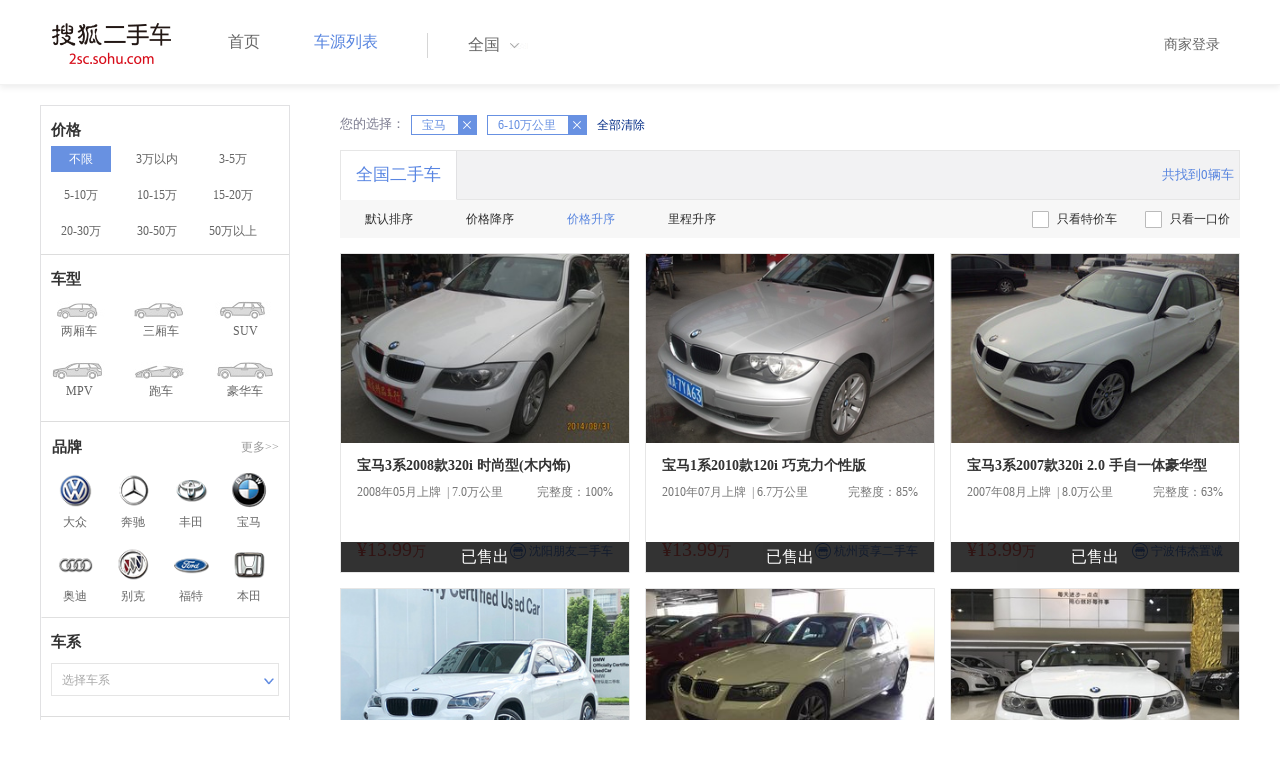

--- FILE ---
content_type: text/html;charset=UTF-8
request_url: http://2sc.sohu.com/brand_201/a0b0c4d0e0f0g0h2j0k0m0n0/pg100.shtml
body_size: 68839
content:
<!DOCTYPE html PUBLIC "-//W3C//DTD XHTML 1.0 Transitional//EN"
        "http://www.w3.org/TR/xhtml1/DTD/xhtml1-transitional.dtd">
<html lang="zh">
<head>
    <meta http-equiv="Content-Type" content="text/html; charset=UTF-8">
    <meta charset="UTF-8">
    <meta http-equiv="X-UA-Compatible" content="IE=edge">
    <meta name="viewport" content="width=device-width, initial-scale=1">
    <title>【二手车报价|二手车价格】_搜狐二手车,诚信有保障!</title>
    <meta name="keywords" content="二手车价格,二手车报价,搜狐二手车"/>
    <meta name="description" content="搜狐二手车报价频道是中国最具人气和影响力的门户二手车报价网站,为您提供最专业的二手车报价,二手车价格信息。想了解二手车行情,就上搜狐二手车！"/>
    <link rel="shortcut icon" type="image/x-icon" href="/favicon.ico">
    <link rel="stylesheet" type="text/css"
          href="//m3.auto.itc.cn/car/theme/2sc/20150302/style/buycar/buycar-boots201505250947.css"/>
    <link rel="stylesheet" type="text/css"
          href="//m3.auto.itc.cn/car/theme/2sc/20150302/style/buycar/new-list20240104.css">
    <script type="text/javascript" src="//m3.auto.itc.cn/car/theme/2sc/20150302/js/jquery-1.11.2.js"></script>
    <script type="text/javascript">

</script>
</head>
<body class="body">
<!-- 导航栏 -->
<link rel="stylesheet" type="text/css" href="//m3.auto.itc.cn/car/theme/2sc/20150302/style/header170418.css"/>
<style>
    /**add 2015.7.14**/
    html,
    body {
        font-family: 'Microsoft YaHei', Tahoma, Verdana;
    }

    .yy_subwrap .lk2 {
        right: 160px;
    }

    .yy_subwrap {
        margin-top: 40px;
    }

    /**add 2015.7.14**/
</style>
<script>
    var pp = '-1';
    var ccc = '';
    var cityCode = '';
    var referid = '';
</script>

<!-- 导航栏 -->
<div class="navbar-wrapper">
    <div class="container">
        <nav class="navbar navbar-inverse navbar-static-top" role="navigation">
            <div class="container">
                <div class="navbar-header">
                    <h1 class="navbar-brand"><a href="/"><img
                                    src="//m3.auto.itc.cn/car/theme/2sc/20150302/images/logo.png" alt="搜狐二手车"></a></h1>
                </div>
                <div id="navbar">
                    <ul class="nav navbar-nav" role="menu">
                        <li >
                            <a href="/">首页</a>
                        </li>
                        <li class="active">
                            <a href="/buycar/">车源列表</a>
                        </li>
                    </ul>
                    <div class="city">
                        <div id="city-box" class="clearfix">
                            <span id="J_city_show" class="J_city">全国</span><i class="J_city"></i>
                        </div>
                        <div id="city-select-box" class="city-open">
                            <div class="city-wrap clearfix">
                                <div class="area-box" id="areabox">
                                    <div class="hot-city">

                                    </div>
                                    <div class="area-city">

                                    </div>
                                    <div style="display:none;" class="city-box"></div>
                                </div>
                            </div>
                        </div>
                    </div>
                    <div class="userview">
                        <div class="user">
                            <p>&nbsp;&nbsp;

                                <a href="https://2sc.sohu.com/ctb/" target="_blank">商家登录</a></p>
                        </div>

                    </div>
                </div>
            </div>

        </nav>
    </div>
</div>
<!--页面主体部分开始-->
<div id="listContain" class="wrap clearfix">
    <div id="list_wrap" class="wrap clearfix">
        <div class="navContainer">
            <div class="list_nav_contain">
                <div class="list_nav clearfix" style="">
                    <!-- 价格选择开始-->
                    <div class="list_nav_wrap nav_price toggle-nav" click_type="sale-prices">
                        <h1 class="list_nav_title ">
                            <label>价格</label>
                        </h1>

                        <div class="price-sc clearfix lab_block">
                            <a class="price-range cur"
                               href="/brand_201/a0b0c4d0e0f0g0h2j0k0m0n0/" title="不限">不限</a>
                            <a class="price-range "
                               href="/brand_201/a0b1c4d0e0f0g0h2j0k0m0n0/" title="3万以内">3万以内</a>
                            <a class="price-range "
                               href="/brand_201/a0b2c4d0e0f0g0h2j0k0m0n0/" title="3-5万">3-5万</a>
                            <a class="price-range "
                               href="/brand_201/a0b3c4d0e0f0g0h2j0k0m0n0/" title="5-10万">5-10万</a>
                            <a class="price-range "
                               href="/brand_201/a0b4c4d0e0f0g0h2j0k0m0n0/" title="10-15万">10-15万</a>
                            <a class="price-range "
                               href="/brand_201/a0b5c4d0e0f0g0h2j0k0m0n0/" title="15-20万">15-20万</a>
                            <a class="price-range "
                               href="/brand_201/a0b8c4d0e0f0g0h2j0k0m0n0/" title="20-30万">20-30万</a>
                            <a class="price-range "
                               href="/brand_201/a0b9c4d0e0f0g0h2j0k0m0n0/" title="30-50万">30-50万</a>
                            <a class="price-range "
                               href="/brand_201/a0b7c4d0e0f0g0h2j0k0m0n0/" title="50万以上">50万以上</a>
                        </div>
                    </div>
                    <!--价格选择结束-->
                    <!--级别选择开始-->
                    <div class="list_nav_wrap nav_type toggle-nav nav-model" click_type="sale-models">
                        <h1 class="list_nav_title">
                            <label>车型</label>
                        </h1>
                        <style type="text/css">
                            .car-modal-name.cur {
                                color: red;
                            }
                        </style>
                        <ul class="clearfix">
                            <li>
                                <a class="" href="/brand_201/a1b0c4d0e0f0g0h2j0k0m0n0/">
                                    <div class="car-modal-img model-threebox"></div>
                                    <span class="car-modal-name ">两厢车</span>
                                </a>
                            </li>
                            <li>
                                <a class="" href="/brand_201/a2b0c4d0e0f0g0h2j0k0m0n0/">
                                    <div class="car-modal-img model-doublebox"></div>
                                    <span class="car-modal-name ">三厢车</span>
                                </a>
                            </li>

                            <li>
                                <a class="" href="/brand_201/a8b0c4d0e0f0g0h2j0k0m0n0/">
                                    <div class="car-modal-img model-mpv" style=""></div>
                                    <span class="car-modal-name ">SUV</span>
                                </a>
                            </li>
                            <li>
                                <a class="" href="/brand_201/a7b0c4d0e0f0g0h2j0k0m0n0/">
                                    <div class="car-modal-img model-suv"></div>
                                    <span class="car-modal-name ">MPV</span>
                                </a>
                            </li>

                            <li>
                                <a class="" href="/brand_201/a13b0c4d0e0f0g0h2j0k0m0n0/">
                                    <div class="car-modal-img model-sportscar"></div>
                                    <span class="car-modal-name ">跑车</span>
                                </a>
                            </li>

                            <li>
                                <a class="" href="/brand_201/a6b0c4d0e0f0g0h2j0k0m0n0/">
                                    <div class="car-modal-img model-luxurycar"></div>
                                    <span class="car-modal-name ">豪华车</span>
                                </a>
                            </li>
                        </ul>
                    </div>
                    <!--级别选择结束-->

                    <!--品牌选择开始-->
                    <div class="list_nav_wrap nav_brand" id="brand-select">
                        <h1 class="list_nav_title clearfix">
                            <label>品牌</label>
                            <a id="brand_more_button" class="nav_list_more" href="javascript:void(0);" style="">更多&gt;&gt;</a>
                        </h1>
                        <ul id="brand-recomment" class="clearfix findall" click_type="sale-brands">
                            <li><a href="/brand_197/a0b0c4d0e0f0g0h2j0k0m0n0/"><img width="35px"
                                                           height="35px"
                                                           src="//m3.auto.itc.cn/car/theme/2sc/20150302/images/Volkswagen.png"
                                                           title="大众"/></a>大众
                            </li>
                            <li><a href="/brand_145/a0b0c4d0e0f0g0h2j0k0m0n0/"><img width="35px"
                                                           height="35px"
                                                           src="//m3.auto.itc.cn/car/theme/2sc/20150302/images/Mercedes1.png"
                                                           title="奔驰"/></a>奔驰
                            </li>
                            <li><a href="/brand_199/a0b0c4d0e0f0g0h2j0k0m0n0/"><img width="35px"
                                                           height="35px"
                                                           src="//m3.auto.itc.cn/car/theme/2sc/20150302/images/Toyota.png"
                                                           title="丰田"/></a>丰田
                            </li>
                            <li><a href="/brand_201/a0b0c4d0e0f0g0h2j0k0m0n0/"><img width="35px"
                                                           height="35px"
                                                           src="//m3.auto.itc.cn/car/theme/2sc/20150302/images/bmw.png"
                                                           title="宝马"/></a>宝马
                            </li>
                            <li><a href="/brand_191/a0b0c4d0e0f0g0h2j0k0m0n0/"><img width="35px"
                                                           height="35px"
                                                           src="//m3.auto.itc.cn/car/theme/2sc/20150302/images/Audi.png"
                                                           title="奥迪"/></a>奥迪
                            </li>
                            <li><a href="/brand_170/a0b0c4d0e0f0g0h2j0k0m0n0/"><img width="35px"
                                                           height="35px"
                                                           src="//m3.auto.itc.cn/car/theme/2sc/20150302/images/Buick.png"
                                                           title="别克"/></a>别克
                            </li>
                            <li><a href="/brand_184/a0b0c4d0e0f0g0h2j0k0m0n0/"><img width="35px"
                                                           height="35px"
                                                           src="//m3.auto.itc.cn/car/theme/2sc/20150302/images/Ford.png"
                                                           title="福特"/></a>福特
                            </li>
                            <li><a href="/brand_214/a0b0c4d0e0f0g0h2j0k0m0n0/"><img width="35px"
                                                           height="35px"
                                                           src="//m3.auto.itc.cn/car/theme/2sc/20150302/images/Honda.png"
                                                           title="本田"/></a>本田
                            </li>

                        </ul>

                        <!--品牌选择结束-->
                        <div id="brand_more" class="brand-more-div" style="display:none;">
                            <dl class="brand-list" style="display:list-item;list-style:none;" id="brand_more_list">
                            </dl>
                        </div>
                    </div>

                    <!--车系选择开始-->
                        <div id="model-select" class="list_nav_wrap nav_dis toggle-nav" click_type="sale-mileages">
                            <h1 class="list_nav_title">
                                <label>车系</label>
                            </h1>

                            <div style="margin-bottom:5px;" id="hostModelSelected"></div>
                            <div class="sc-option" id="model_option">
                                <div class="sc-option-hd" click_type="list-nav-distance">
                                    <div class="sc-option-content">选择车系</div>
                                </div>
                                <ul style="top: 25px;" class="sc-option-list" id="model_option_list">
                                </ul>
                            </div>
                        </div>


                    <!--里程选择开始-->
                    <div class="list_nav_wrap nav_dis toggle-nav">
                        <h1 class="list_nav_title"><label>里程</label></h1>

                        <div class="sc-option" id="mileage_option">
                            <div class="sc-option-hd">
                                <div class="sc-option-content">
                                                6-10万公里
                                </div>
                            </div>
                            <ul style="top: 25px;" class="sc-option-list" id="mileage_option_list">
                                <li>
                                    <a href="/brand_201/a0b0c0d0e0f0g0h2j0k0m0n0/"> 不限 </a>
                                </li>
                                <li>
                                    <a href="/brand_201/a0b0c1d0e0f0g0h2j0k0m0n0/"> 1万公里以内 </a>
                                </li>
                                <li>
                                    <a href="/brand_201/a0b0c2d0e0f0g0h2j0k0m0n0/"> 1-3万公里 </a>
                                </li>
                                <li>
                                    <a href="/brand_201/a0b0c3d0e0f0g0h2j0k0m0n0/"> 3-6万公里 </a>
                                </li>
                                <li>
                                    <a href="/brand_201/a0b0c4d0e0f0g0h2j0k0m0n0/"> 6-10万公里 </a>
                                </li>
                                <li>
                                    <a href="/brand_201/a0b0c5d0e0f0g0h2j0k0m0n0/"> 10万公里以上 </a>
                                </li>
                            </ul>
                        </div>
                    </div>
                    <!--里程选择结束-->

                    <!--车龄选择开始-->
                    <div class="list_nav_wrap nav_dis toggle-nav" click_type="sale-mileages"
                         style="display: block;"
                    >
                        <h1 class="list_nav_title">
                            <label>车龄</label>
                        </h1>

                        <div class="lab_block">
                            <a href="/brand_201/a0b0c4d0e0f0g0h2j0k0m0n0/"
                               class="cur">不限</a>
                            <a href="/brand_201/a0b0c4d1e0f0g0h2j0k0m0n0/"
                               > 1年以内 </a>
                            <a href="/brand_201/a0b0c4d2e0f0g0h2j0k0m0n0/"
                               > 1-3年 </a>
                            <a href="/brand_201/a0b0c4d3e0f0g0h2j0k0m0n0/"
                               > 3-5年 </a>
                            <a href="/brand_201/a0b0c4d4e0f0g0h2j0k0m0n0/"
                               > 5-8年 </a>
                            <a href="/brand_201/a0b0c4d5e0f0g0h2j0k0m0n0/"
                               > 8年以上</a>
                        </div>
                    </div>
                    <!--车龄选择结束-->
                    <!--排量 选择开始-->
                    <div class="list_nav_wrap nav_dis toggle-nav"
                         style="display: none;"
                         style="display: block;"
                    >
                        <h1 class="list_nav_title">
                            <label>排量</label>
                        </h1>

                        <div class="lab_block">
                            <a href="/brand_201/a0b0c4d0e0f0g0h2j0k0m0n0/"
                               class="cur"> 不限 </a>
                            <a href="/brand_201/a0b0c4d0e1f0g0h2j0k0m0n0/"
                               >1.0以下</a>
                            <a href="/brand_201/a0b0c4d0e2f0g0h2j0k0m0n0/"
                               >1.0-1.6L</a>
                            <a href="/brand_201/a0b0c4d0e3f0g0h2j0k0m0n0/"
                               >1.6-2.0L</a>
                            <a href="/brand_201/a0b0c4d0e4f0g0h2j0k0m0n0/"
                               >2.0-2.6L</a>
                            <a href="/brand_201/a0b0c4d0e5f0g0h2j0k0m0n0/"
                               >2.6L以上</a></div>
                    </div>
                    <!--排量选择结束-->
                    <!-- 选择开始-->
                    <div class="list_nav_wrap nav_dis toggle-nav"
                         style="display: none;"
                         style="display: block;"
                    >
                        <h1 class="list_nav_title">
                            <label>变速箱</label>
                        </h1>

                        <div class="lab_block">
                            <a href="/brand_201/a0b0c4d0e0f0g0h2j0k0m0n0/"
                               class="cur"> 不限 </a>
                            <a href="/brand_201/a0b0c4d0e0f1g0h2j0k0m0n0/"
                               >自动</a>
                            <a href="/brand_201/a0b0c4d0e0f2g0h2j0k0m0n0/"
                               >手动</a>
                        </div>
                    </div>
                    <!--选择结束-->
                    <a href="javascript:void(0)" class="nav_close">高级筛选</a>
                </div>
            </div>
        </div>

        <!--车源显示主体部分开始-->
        <div class="list_main" click_type="sale-list">

            <!--已选择关键词开始-->
            <div class="car-nav select-center-filter" style="border:0px;background-color:white; margin-top:10px;">
                <dl class="item-filter filter-selected">
                    <dt class="filter-name" style="font-weight:normal;color:#7b7b8f;font-size:13px;">
                        您的选择：&nbsp;&nbsp;
                    </dt>
                    <dd class="filter-items">
                        <div>
                            <!-- 选择条件展示开始-->
                            <span id="searchSelected">
                              <!--地区城市选择-->
                              <!--品牌、车型选择-->
                                    <span class="link-remove">宝马
                                        <a href="/buycar/a0b0c4d0e0f0g0h2j0k0m0n0/">
                                            <i class="remove">X</i></a>
                                    </span>
                                <!--车型选择-->


                                <!-- 价格选择 -->

                                <!--使用年限选择-->

                                <!--里程选择-->
                                    <span class="link-remove">
                                            6-10万公里
                                        <a href="/brand_201/a0b0c0d0e0f0g0h2j0k0m0n0/"><i
                                                    class="remove">X</i></a></span>
                                <!--排量选择-->

                                <!--变速箱选择-->

              </span> <a href="/buycar/"><span>全部清除</span></a>
                            <!-- 选择条件展示结束-->
                        </div>
                    </dd>
                </dl>
            </div>
            <!--已选择关键词结束-->

            <div class="car-nav box">
                <div class="hd">
                    <a class="menuOn" href="/buycar/">全国二手车</a>
                    <div class="totalCarsNum">
                        <span>共找到0辆车</span>
                    </div>
                </div>

                <div class="sort-filter-div">
                    <div class="r">
                        <a href="/brand_201/a0b0c4d0e0f0g0h2j0k0m0n2/">
                            只看特价车</a>
                        <a href="/brand_201/a0b0c4d0e0f0g0h2j0k0m0n1/">
                            只看一口价</a>
                    </div>
                    <a class="sort-filter" href="/brand_201/a0b0c4d0e0f0g0h0j0k0m0n0/"> <span
                                class="soft-filter-title ">默认排序</span> </a>
                    <a class="sort-filter" href="/brand_201/a0b0c4d0e0f0g0h1j0k0m0n0/"> <span
                                class="soft-filter-title ">价格降序</span> </a>
                    <a class="sort-filter" href="/brand_201/a0b0c4d0e0f0g0h2j0k0m0n0/"> <span
                                class="soft-filter-title current">价格升序</span> </a>
                    <a class="sort-filter" href="/brand_201/a0b0c4d0e0f0g0h4j0k0m0n0/"> <span
                                class="soft-filter-title ">里程升序</span> </a>
                </div>

                <div class="card-box clearfix car-wrap ">
                    <div class="carShow">
                        <!--list main begin-->
                                <div class="carsItem carItem">
                                        <em class="sc_fctxt">已售出</em>
                                    <a class="carImg" target="_blank" href="/buycar/carinfo_sohu_968290.shtml">
                                        <img width="325px" height="215px" title="宝马3系2008款320i 时尚型(木内饰)"
                                             src="//590233ee4fbb3.cdn.sohucs.com/auto/1-auto22982868203475511409553257649_z320x210"
                                             style="display: inline;">
                                    </a>
                                    <a class="car-link" target="_blank" href="/buycar/carinfo_sohu_968290.shtml">
                                        宝马3系2008款320i 时尚型(木内饰)
                                    </a>

                                    <div class="car-info">
                                        <p><span class="r">完整度：100%</span>
                                            2008年05月上牌
                                            &nbsp;|&nbsp;7.0万公里
                                        </p>
                                    </div>

                                    <div class="Carprice">
                                        <span class="rmb-symbol"><em>&yen;13.99</em>万</span>
                                        <span class="car-info-dealer">

                            <span class="info-item-type">商</span> 沈阳朋友二手车

                </span>
                                    </div>

                                </div>
                                <div class="carsItem carItem">
                                        <em class="sc_fctxt">已售出</em>
                                    <a class="carImg" target="_blank" href="/buycar/carinfo_sohu_727469.shtml">
                                        <img width="325px" height="215px" title="宝马1系2010款120i 巧克力个性版"
                                             src="//590233ee4fbb3.cdn.sohucs.com/auto/1-auto3c80ebb72b2346819b0a3f1b899b0710_z320x210"
                                             style="display: inline;">
                                    </a>
                                    <a class="car-link" target="_blank" href="/buycar/carinfo_sohu_727469.shtml">
                                        宝马1系2010款120i 巧克力个性版
                                    </a>

                                    <div class="car-info">
                                        <p><span class="r">完整度：85%</span>
                                            2010年07月上牌
                                            &nbsp;|&nbsp;6.7万公里
                                        </p>
                                    </div>

                                    <div class="Carprice">
                                        <span class="rmb-symbol"><em>&yen;13.99</em>万</span>
                                        <span class="car-info-dealer">

                            <span class="info-item-type">商</span> 杭州贡享二手车

                </span>
                                    </div>

                                </div>
                                <div class="carsItem carItem">
                                        <em class="sc_fctxt">已售出</em>
                                    <a class="carImg" target="_blank" href="/buycar/carinfo_sohu_507034.shtml">
                                        <img width="325px" height="215px" title="宝马3系2007款320i 2.0 手自一体豪华型"
                                             src="//590233ee4fbb3.cdn.sohucs.com/auto/1-auto4568303-7608275981388129303629_z320x210"
                                             style="display: inline;">
                                    </a>
                                    <a class="car-link" target="_blank" href="/buycar/carinfo_sohu_507034.shtml">
                                        宝马3系2007款320i 2.0 手自一体豪华型
                                    </a>

                                    <div class="car-info">
                                        <p><span class="r">完整度：63%</span>
                                            2007年08月上牌
                                            &nbsp;|&nbsp;8.0万公里
                                        </p>
                                    </div>

                                    <div class="Carprice">
                                        <span class="rmb-symbol"><em>&yen;13.99</em>万</span>
                                        <span class="car-info-dealer">

                            <span class="info-item-type">商</span> 宁波伟杰置诚

                </span>
                                    </div>

                                </div>
                                <div class="carsItem carItem">
                                        <em class="sc_fctxt">已售出</em>
                                    <a class="carImg" target="_blank" href="/buycar/carinfo_sohu_6031787.shtml">
                                        <img width="325px" height="215px" title="宝马X12012款sDrive18i豪华型"
                                             src="//590233ee4fbb3.cdn.sohucs.com/auto/1-auto931925215651535955901708_z320x210"
                                             style="display: inline;">
                                    </a>
                                    <a class="car-link" target="_blank" href="/buycar/carinfo_sohu_6031787.shtml">
                                        宝马X12012款sDrive18i豪华型
                                    </a>

                                    <div class="car-info">
                                        <p><span class="r">完整度：97%</span>
                                            2014年01月上牌
                                            &nbsp;|&nbsp;8.53万公里
                                        </p>
                                    </div>

                                    <div class="Carprice">
                                        <span class="rmb-symbol"><em>&yen;14</em>万</span>
                                        <span class="car-info-dealer">

                            <span class="info-item-type">商</span> 余姚宝恒宝马

                </span>
                                    </div>

                                </div>
                                <div class="carsItem carItem">
                                        <em class="sc_fctxt">已售出</em>
                                    <a class="carImg" target="_blank" href="/buycar/carinfo_sohu_5692697.shtml">
                                        <img width="325px" height="215px" title="宝马3系2011款320i 豪华型"
                                             src="//590233ee4fbb3.cdn.sohucs.com/auto/1-auto90145481476946591525401565777_z320x210"
                                             style="display: inline;">
                                    </a>
                                    <a class="car-link" target="_blank" href="/buycar/carinfo_sohu_5692697.shtml">
                                        宝马3系2011款320i 豪华型
                                    </a>

                                    <div class="car-info">
                                        <p><span class="r">完整度：82%</span>
                                            2012年01月上牌
                                            &nbsp;|&nbsp;7.3万公里
                                        </p>
                                    </div>

                                    <div class="Carprice">
                                        <span class="rmb-symbol"><em>&yen;14</em>万</span>
                                        <span class="car-info-dealer">

                            <span class="info-item-type">商</span> 浙江元通二手车

                </span>
                                    </div>

                                </div>
                                <div class="carsItem carItem">
                                        <em class="sc_fctxt">已售出</em>
                                    <a class="carImg" target="_blank" href="/buycar/carinfo_sohu_5678518.shtml">
                                        <img width="325px" height="215px" title="宝马3系2012款320i时尚型"
                                             src="//590233ee4fbb3.cdn.sohucs.com/auto/1-auto5303592-6870425731523586732684_z320x210"
                                             style="display: inline;">
                                    </a>
                                    <a class="car-link" target="_blank" href="/buycar/carinfo_sohu_5678518.shtml">
                                        宝马3系2012款320i时尚型
                                    </a>

                                    <div class="car-info">
                                        <p><span class="r">完整度：97%</span>
                                            2012年03月上牌
                                            &nbsp;|&nbsp;10.0万公里
                                        </p>
                                    </div>

                                    <div class="Carprice">
                                        <span class="rmb-symbol"><em>&yen;14</em>万</span>
                                        <span class="car-info-dealer">

                            <span class="info-item-type">商</span> 临海小吴二手车

                </span>
                                    </div>

                                </div>
                                <div class="carsItem carItem">
                                        <em class="sc_fctxt">已售出</em>
                                    <a class="carImg" target="_blank" href="/buycar/carinfo_sohu_3231038.shtml">
                                        <img width="325px" height="215px" title="宝马3系2011款320i 时尚型"
                                             src="//590233ee4fbb3.cdn.sohucs.com/auto/1-auto16536712603356451507941563987_z320x210"
                                             style="display: inline;">
                                    </a>
                                    <a class="car-link" target="_blank" href="/buycar/carinfo_sohu_3231038.shtml">
                                        宝马3系2011款320i 时尚型
                                    </a>

                                    <div class="car-info">
                                        <p><span class="r">完整度：98%</span>
                                            2011年05月上牌
                                            &nbsp;|&nbsp;8.0万公里
                                        </p>
                                    </div>

                                    <div class="Carprice">
                                        <span class="rmb-symbol"><em>&yen;14</em>万</span>
                                        <span class="car-info-dealer">

                            <span class="info-item-type">商</span> 成都宜驰二手车行

                </span>
                                    </div>

                                </div>
                                <div class="carsItem carItem">
                                        <em class="sc_fctxt">已售出</em>
                                    <a class="carImg" target="_blank" href="/buycar/carinfo_sohu_2993355.shtml">
                                        <img width="325px" height="215px" title="宝马3系2011款320i 时尚型"
                                             src="//590233ee4fbb3.cdn.sohucs.com/auto/1-auto3414069311335711499133997144_z320x210"
                                             style="display: inline;">
                                    </a>
                                    <a class="car-link" target="_blank" href="/buycar/carinfo_sohu_2993355.shtml">
                                        宝马3系2011款320i 时尚型
                                    </a>

                                    <div class="car-info">
                                        <p><span class="r">完整度：97%</span>
                                            2011年12月上牌
                                            &nbsp;|&nbsp;9.6万公里
                                        </p>
                                    </div>

                                    <div class="Carprice">
                                        <span class="rmb-symbol"><em>&yen;14</em>万</span>
                                        <span class="car-info-dealer">

                            <span class="info-item-type">商</span> 唐山兴瑭二手车

                </span>
                                    </div>

                                </div>
                                <div class="carsItem carItem">
                                        <em class="sc_fctxt">已售出</em>
                                    <a class="carImg" target="_blank" href="/buycar/carinfo_sohu_2871233.shtml">
                                        <img width="325px" height="215px" title="宝马5系2009款525Li 豪华型"
                                             src="//590233ee4fbb3.cdn.sohucs.com/auto/1-auto488466515651493778496870_z320x210"
                                             style="display: inline;">
                                    </a>
                                    <a class="car-link" target="_blank" href="/buycar/carinfo_sohu_2871233.shtml">
                                        宝马5系2009款525Li 豪华型
                                    </a>

                                    <div class="car-info">
                                        <p><span class="r">完整度：100%</span>
                                            2009年05月上牌
                                            &nbsp;|&nbsp;10.0万公里
                                        </p>
                                    </div>

                                    <div class="Carprice">
                                        <span class="rmb-symbol"><em>&yen;14</em>万</span>
                                        <span class="car-info-dealer">

                            <span class="info-item-type">商</span> 绍兴长远二手车

                </span>
                                    </div>

                                </div>
                                <div class="carsItem carItem">
                                        <em class="sc_fctxt">已售出</em>
                                    <a class="carImg" target="_blank" href="/buycar/carinfo_sohu_2825303.shtml">
                                        <img width="325px" height="215px" title="宝马3系2011款320i 豪华型"
                                             src="//590233ee4fbb3.cdn.sohucs.com/auto/1-auto992fe5c8ef714101a82187b26d08243e_z320x210"
                                             style="display: inline;">
                                    </a>
                                    <a class="car-link" target="_blank" href="/buycar/carinfo_sohu_2825303.shtml">
                                        宝马3系2011款320i 豪华型
                                    </a>

                                    <div class="car-info">
                                        <p><span class="r">完整度：85%</span>
                                            2011年11月上牌
                                            &nbsp;|&nbsp;9.0万公里
                                        </p>
                                    </div>

                                    <div class="Carprice">
                                        <span class="rmb-symbol"><em>&yen;14</em>万</span>
                                        <span class="car-info-dealer">

                            <span class="info-item-type">商</span> 宁波长久二手车

                </span>
                                    </div>

                                </div>
                                <div class="carsItem carItem">
                                        <em class="sc_fctxt">已售出</em>
                                    <a class="carImg" target="_blank" href="/buycar/carinfo_sohu_2768464.shtml">
                                        <img width="325px" height="215px" title="宝马5系2009款523Li 豪华型"
                                             src="//590233ee4fbb3.cdn.sohucs.com/auto/1-auto393294915651489457485122_z320x210"
                                             style="display: inline;">
                                    </a>
                                    <a class="car-link" target="_blank" href="/buycar/carinfo_sohu_2768464.shtml">
                                        宝马5系2009款523Li 豪华型
                                    </a>

                                    <div class="car-info">
                                        <p><span class="r">完整度：100%</span>
                                            2009年10月上牌
                                            &nbsp;|&nbsp;10.0万公里
                                        </p>
                                    </div>

                                    <div class="Carprice">
                                        <span class="rmb-symbol"><em>&yen;14</em>万</span>
                                        <span class="car-info-dealer">

                            <span class="info-item-type">商</span> 绍兴长远二手车

                </span>
                                    </div>

                                </div>
                                <div class="carsItem carItem">
                                        <em class="sc_fctxt">已售出</em>
                                    <a class="carImg" target="_blank" href="/buycar/carinfo_sohu_2748794.shtml">
                                        <img width="325px" height="215px" title="宝马1系2012款118i 运动型"
                                             src="//590233ee4fbb3.cdn.sohucs.com/auto/1-auto90818113987126261488698044168_z320x210"
                                             style="display: inline;">
                                    </a>
                                    <a class="car-link" target="_blank" href="/buycar/carinfo_sohu_2748794.shtml">
                                        宝马1系2012款118i 运动型
                                    </a>

                                    <div class="car-info">
                                        <p><span class="r">完整度：97%</span>
                                            2012年04月上牌
                                            &nbsp;|&nbsp;8.95万公里
                                        </p>
                                    </div>

                                    <div class="Carprice">
                                        <span class="rmb-symbol"><em>&yen;14</em>万</span>
                                        <span class="car-info-dealer">

                            <span class="info-item-type">商</span> 深圳宝创汽贸宝安

                </span>
                                    </div>

                                </div>
                                <div class="carsItem carItem">
                                        <em class="sc_fctxt">已售出</em>
                                    <a class="carImg" target="_blank" href="/buycar/carinfo_sohu_2712199.shtml">
                                        <img width="325px" height="215px" title="宝马3系2011款320i 时尚型"
                                             src="//590233ee4fbb3.cdn.sohucs.com/auto/1-auto9907823-19800494171487300314175_z320x210"
                                             style="display: inline;">
                                    </a>
                                    <a class="car-link" target="_blank" href="/buycar/carinfo_sohu_2712199.shtml">
                                        宝马3系2011款320i 时尚型
                                    </a>

                                    <div class="car-info">
                                        <p><span class="r">完整度：97%</span>
                                            2011年05月上牌
                                            &nbsp;|&nbsp;7.34万公里
                                        </p>
                                    </div>

                                    <div class="Carprice">
                                        <span class="rmb-symbol"><em>&yen;14</em>万</span>
                                        <span class="car-info-dealer">

                            <span class="info-item-type">商</span> 深圳宝创汽贸宝安

                </span>
                                    </div>

                                </div>
                                <div class="carsItem carItem">
                                        <em class="sc_fctxt">已售出</em>
                                    <a class="carImg" target="_blank" href="/buycar/carinfo_sohu_2370254.shtml">
                                        <img width="325px" height="215px" title="宝马1系2012款118i 领先型"
                                             src="//590233ee4fbb3.cdn.sohucs.com/auto/1-auto3274516-1124950631474779266551_z320x210"
                                             style="display: inline;">
                                    </a>
                                    <a class="car-link" target="_blank" href="/buycar/carinfo_sohu_2370254.shtml">
                                        宝马1系2012款118i 领先型
                                    </a>

                                    <div class="car-info">
                                        <p><span class="r">完整度：82%</span>
                                            2012年08月上牌
                                            &nbsp;|&nbsp;9.0万公里
                                        </p>
                                    </div>

                                    <div class="Carprice">
                                        <span class="rmb-symbol"><em>&yen;14</em>万</span>
                                        <span class="car-info-dealer">

                            <span class="info-item-type">商</span> 温州奔奔二手车

                </span>
                                    </div>

                                </div>
                                <div class="carsItem carItem">
                                        <span class="price_one">一口价</span>
                                        <em class="sc_fctxt">已售出</em>
                                    <a class="carImg" target="_blank" href="/buycar/carinfo_sohu_2043208.shtml">
                                        <img width="325px" height="215px" title="宝马5系2009款520Li 领先型"
                                             src="//590233ee4fbb3.cdn.sohucs.com/auto/1-auto718804114685511371460340246595_z320x210"
                                             style="display: inline;">
                                    </a>
                                    <a class="car-link" target="_blank" href="/buycar/carinfo_sohu_2043208.shtml">
                                        宝马5系2009款520Li 领先型
                                    </a>

                                    <div class="car-info">
                                        <p><span class="r">完整度：85%</span>
                                            2009年08月上牌
                                            &nbsp;|&nbsp;8.3万公里
                                        </p>
                                    </div>

                                    <div class="Carprice">
                                        <span class="rmb-symbol"><em>&yen;14</em>万</span>
                                        <span class="car-info-dealer">

                            <span class="info-item-type">商</span> 上海隆筹二手车

                </span>
                                    </div>

                                </div>
                                <div class="carsItem carItem">
                                        <em class="sc_fctxt">已售出</em>
                                    <a class="carImg" target="_blank" href="/buycar/carinfo_sohu_1610790.shtml">
                                        <img width="325px" height="215px" title="宝马3系2010款318i 领先型"
                                             src="//590233ee4fbb3.cdn.sohucs.com/auto/1-auto6810494-20657528161437018708314_z320x210"
                                             style="display: inline;">
                                    </a>
                                    <a class="car-link" target="_blank" href="/buycar/carinfo_sohu_1610790.shtml">
                                        宝马3系2010款318i 领先型
                                    </a>

                                    <div class="car-info">
                                        <p><span class="r">完整度：100%</span>
                                            2010年06月上牌
                                            &nbsp;|&nbsp;7.0万公里
                                        </p>
                                    </div>

                                    <div class="Carprice">
                                        <span class="rmb-symbol"><em>&yen;14</em>万</span>
                                        <span class="car-info-dealer">

                            <span class="info-item-type">商</span> 厦门车壹号

                </span>
                                    </div>

                                </div>
                                <div class="carsItem carItem">
                                        <em class="sc_fctxt">已售出</em>
                                    <a class="carImg" target="_blank" href="/buycar/carinfo_sohu_1255254.shtml">
                                        <img width="325px" height="215px" title="宝马3系2009款318i 进取型"
                                             src="//590233ee4fbb3.cdn.sohucs.com/auto/1-auto5202b0188a824adcb28f0cbf2544c1e4_z320x210"
                                             style="display: inline;">
                                    </a>
                                    <a class="car-link" target="_blank" href="/buycar/carinfo_sohu_1255254.shtml">
                                        宝马3系2009款318i 进取型
                                    </a>

                                    <div class="car-info">
                                        <p><span class="r">完整度：100%</span>
                                            2009年05月上牌
                                            &nbsp;|&nbsp;9.2万公里
                                        </p>
                                    </div>

                                    <div class="Carprice">
                                        <span class="rmb-symbol"><em>&yen;14</em>万</span>
                                        <span class="car-info-dealer">

                            <span class="info-item-type">商</span> 玖玖寄卖行车业

                </span>
                                    </div>

                                </div>
                                <div class="carsItem carItem">
                                        <em class="sc_fctxt">已售出</em>
                                    <a class="carImg" target="_blank" href="/buycar/carinfo_sohu_1033007.shtml">
                                        <img width="325px" height="215px" title="宝马3系2008款320i 豪华型"
                                             src="//590233ee4fbb3.cdn.sohucs.com/auto/1-auto0c0acb36de7340c9b3ec466d90735035_z320x210"
                                             style="display: inline;">
                                    </a>
                                    <a class="car-link" target="_blank" href="/buycar/carinfo_sohu_1033007.shtml">
                                        宝马3系2008款320i 豪华型
                                    </a>

                                    <div class="car-info">
                                        <p><span class="r">完整度：100%</span>
                                            2008年07月上牌
                                            &nbsp;|&nbsp;9.0万公里
                                        </p>
                                    </div>

                                    <div class="Carprice">
                                        <span class="rmb-symbol"><em>&yen;14</em>万</span>
                                        <span class="car-info-dealer">

                            <span class="info-item-type">商</span> 沈阳隆顺达二手车

                </span>
                                    </div>

                                </div>
                                <div class="carsItem carItem">
                                        <em class="sc_fctxt">已售出</em>
                                    <a class="carImg" target="_blank" href="/buycar/carinfo_sohu_1074582.shtml">
                                        <img width="325px" height="215px" title="宝马5系2007款530Li 手自一体豪华型"
                                             src="//590233ee4fbb3.cdn.sohucs.com/auto/1-auto9cb05edef10047fe89d30239d6c25330_z320x210"
                                             style="display: inline;">
                                    </a>
                                    <a class="car-link" target="_blank" href="/buycar/carinfo_sohu_1074582.shtml">
                                        宝马5系2007款530Li 手自一体豪华型
                                    </a>

                                    <div class="car-info">
                                        <p><span class="r">完整度：100%</span>
                                            2007年09月上牌
                                            &nbsp;|&nbsp;10.0万公里
                                        </p>
                                    </div>

                                    <div class="Carprice">
                                        <span class="rmb-symbol"><em>&yen;14</em>万</span>
                                        <span class="car-info-dealer">

                            <span class="info-item-type">商</span> 上海御翔二手车

                </span>
                                    </div>

                                </div>
                                <div class="carsItem carItem">
                                        <em class="sc_fctxt">已售出</em>
                                    <a class="carImg" target="_blank" href="/buycar/carinfo_sohu_718121.shtml">
                                        <img width="325px" height="215px" title="宝马3系2007款320i 手自一体领先版"
                                             src="//590233ee4fbb3.cdn.sohucs.com/auto/1-auto969598515651401160742722_z320x210"
                                             style="display: inline;">
                                    </a>
                                    <a class="car-link" target="_blank" href="/buycar/carinfo_sohu_718121.shtml">
                                        宝马3系2007款320i 手自一体领先版
                                    </a>

                                    <div class="car-info">
                                        <p><span class="r">完整度：100%</span>
                                            2007年10月上牌
                                            &nbsp;|&nbsp;7.0万公里
                                        </p>
                                    </div>

                                    <div class="Carprice">
                                        <span class="rmb-symbol"><em>&yen;14</em>万</span>
                                        <span class="car-info-dealer">

                            <span class="info-item-type">商</span> 大连好森老式汽车

                </span>
                                    </div>

                                </div>
                                <div class="carsItem carItem">
                                        <em class="sc_fctxt">已售出</em>
                                    <a class="carImg" target="_blank" href="/buycar/carinfo_sohu_2058836.shtml">
                                        <img width="325px" height="215px" title="宝马1系2012款118i 运动型"
                                             src="//590233ee4fbb3.cdn.sohucs.com/auto/1-auto37023-14277900721461389901601_z320x210"
                                             style="display: inline;">
                                    </a>
                                    <a class="car-link" target="_blank" href="/buycar/carinfo_sohu_2058836.shtml">
                                        宝马1系2012款118i 运动型
                                    </a>

                                    <div class="car-info">
                                        <p><span class="r">完整度：98%</span>
                                            2012年04月上牌
                                            &nbsp;|&nbsp;6.8万公里
                                        </p>
                                    </div>

                                    <div class="Carprice">
                                        <span class="rmb-symbol"><em>&yen;14</em>万</span>
                                        <span class="car-info-dealer">

                            <span class="info-item-type">商</span> 枣庄宝景二手车

                </span>
                                    </div>

                                </div>
                                <div class="carsItem carItem">
                                        <em class="sc_fctxt">已售出</em>
                                    <a class="carImg" target="_blank" href="/buycar/carinfo_sohu_1919727.shtml">
                                        <img width="325px" height="215px" title="宝马5系2008款523Li 领先型"
                                             src="//590233ee4fbb3.cdn.sohucs.com/auto/1-auto26949869905508911452144036134_z320x210"
                                             style="display: inline;">
                                    </a>
                                    <a class="car-link" target="_blank" href="/buycar/carinfo_sohu_1919727.shtml">
                                        宝马5系2008款523Li 领先型
                                    </a>

                                    <div class="car-info">
                                        <p><span class="r">完整度：98%</span>
                                            2008年01月上牌
                                            &nbsp;|&nbsp;8.1万公里
                                        </p>
                                    </div>

                                    <div class="Carprice">
                                        <span class="rmb-symbol"><em>&yen;14</em>万</span>
                                        <span class="car-info-dealer">

                            <span class="info-item-type">商</span> 汕头潮兴二手车

                </span>
                                    </div>

                                </div>
                                <div class="carsItem carItem">
                                        <em class="sc_fctxt">已售出</em>
                                    <a class="carImg" target="_blank" href="/buycar/carinfo_sohu_1015352.shtml">
                                        <img width="325px" height="215px" title="宝马3系2010款320i 时尚型"
                                             src="//590233ee4fbb3.cdn.sohucs.com/auto/1-auto588054812912068531411007592906_z320x210"
                                             style="display: inline;">
                                    </a>
                                    <a class="car-link" target="_blank" href="/buycar/carinfo_sohu_1015352.shtml">
                                        宝马3系2010款320i 时尚型
                                    </a>

                                    <div class="car-info">
                                        <p><span class="r">完整度：98%</span>
                                            2009年01月上牌
                                            &nbsp;|&nbsp;9.4万公里
                                        </p>
                                    </div>

                                    <div class="Carprice">
                                        <span class="rmb-symbol"><em>&yen;14</em>万</span>
                                        <span class="car-info-dealer">

                            <span class="info-item-type">商</span> 广西弘捷汽车

                </span>
                                    </div>

                                </div>
                                <div class="carsItem carItem">
                                        <em class="sc_fctxt">已售出</em>
                                    <a class="carImg" target="_blank" href="/buycar/carinfo_sohu_1424203.shtml">
                                        <img width="325px" height="215px" title="宝马7系2005款730li"
                                             src="//590233ee4fbb3.cdn.sohucs.com/auto/1-auto738599115651423558656892_z320x210"
                                             style="display: inline;">
                                    </a>
                                    <a class="car-link" target="_blank" href="/buycar/carinfo_sohu_1424203.shtml">
                                        宝马7系2005款730li
                                    </a>

                                    <div class="car-info">
                                        <p><span class="r">完整度：97%</span>
                                            2005年06月上牌
                                            &nbsp;|&nbsp;9.5万公里
                                        </p>
                                    </div>

                                    <div class="Carprice">
                                        <span class="rmb-symbol"><em>&yen;14</em>万</span>
                                        <span class="car-info-dealer">

                            <span class="info-item-type">商</span> 温州奔奔二手车

                </span>
                                    </div>

                                </div>

                        <!--list main end-->
                    </div>

                    <!--分页开始-->
                    <div class="list-pager" style="clear:both;">
                            <div class="nodatetip"><p>抱歉根据您的搜索条件没有搜索到车源，您可以放宽您的条件重新搜索。</div>
                    </div>
                </div>
            </div>
        </div>
    </div>

<link rel="stylesheet" type="text/css" href="//m3.auto.itc.cn/car/theme/2sc/20150302/style/foot.css"/>
<div class="footer">


    <div class="container">
        <div class="linktitle"><span>友情链接</span></div>

        <div class="links">
            <ul class="link">
                <li><a href="http://auto.sohu.com/" target=_blank>搜狐汽车</a></li>
                <li><a href="http://www.niuche.com/" target="_blank">牛车网</a></li>
                <li><a href="http://www.vin114.net/" target=_blank>力洋VIN识别</a></li>
                <li><a href="http://www.jxedt.com/" target="_blank">驾校一点通</a></li>

            </ul>
            <ul class="link">
                <li><a href="http://www.qc188.com/" target=_blank>汽车江湖网</a></li>
                <li><a href="http://www.zyue.com/" target=_blank>众悦学车网</a></li>
                <li><a href="http://www.auto18.com/" target=_blank>中国汽车交易网</a></li>
                <li><a href="http://beijing.liebiao.com/ershouche/" target="_blank">列表网</a></li>
            </ul>
            <ul class="link">

                <li><a href="http://www.gaibar.com/" target="_blank">改吧汽车改装网</a></li>
                <li><a href="http://www.carjob.com.cn/" target=_blank>汽车人才网</a></li>
                <li><a href="http://www.ddc.net.cn/" target=_blank>电动汽车</a></li>
                <li><a href="http://www.cnpickups.com/" target=_blank>皮卡网</a></li>

            </ul>
            <ul class="link">
                <li><a href="http://www.kuparts.com/" target="_blank">酷配网</a></li>
                <li><a href="http://www.ocar.tv/" target="_blank">改装网</a></li>
                <li><a href="http://www.ln2car.com/" target=_blank>辽宁二手车网</a></li>
                <li><a href="http://auto.poco.cn/" target=_blank>POCO汽车网</a></li>
            </ul>
            <ul class="link">

                <li><a href="http://www.che300.com/" target="_blank">车300</a></li>
                <li><a href="http://www.16888.com/" target=_blank>车主之家</a></li>
                <li><a href="http://www.12365auto.com/" target=_blank>车质网</a></li>
                <li><a href="http://www.evtimes.cn/" target=_blank>电动车时代网</a></li>

            </ul>
            <ul class="link">

                <li><a href="http://2sc.sohu.com/sell/" target="_blank">我要卖车</a></li>
                <li><a href="http://www.chexun.com/" target=_blank>车讯网</a></li>
                <li><a href="http://www.chevip.com/" target=_blank>车唯网</a></li>
                <li><a href="http://www.zuzuche.com/" target=_blank>租车</a></li>

            </ul>
            <ul class="link">
                <li><a href="http://www.jingzhengu.com/" target="_blank">精真估</a></li>
                <li><a href="http://www.weizhang.cn/" target=_blank>驾驶证扣分查询</a></li>
                <li><a href="http://www.mycar168.com/" target=_blank>汽车大世界</a></li>


            </ul>
        </div>

    </div>



</div>
<div class="footer">
    <div class="container"><hr style="border-top: 1px solid #646464; width: 1200px;">

        <div class="foot-wrapper">

                <div class="relation"><span>合作伙伴</span></div>
                <a href="http://www.cada.cn/" target="_blank"><img src="//m3.auto.itc.cn/car/theme/2sc/20150302/images/xiehui_logo.png" alt="中国汽车流通协会"></a>
                <a href="http://xing.cada.cn/" target="_blank"><img src="http://i0.itc.cn/20180111/36fe_ae87bb0a_d32e_1be0_f2fd_5acb77bacc6b_1.jpg" alt="行认证"></a>
                <a href="http://www.cadcc.com.cn/" target="_blank"><img src="http://i0.itc.cn/20180110/36fe_dff4cf38_ad51_9d10_1544_85f3db4adb17_1.jpg" alt="全国工商联"></a>
        </div>


    </div>
</div>

<div id="footer">
    <hr style="border-top: 1px solid #646464; width: 1200px; margin-top: 0px;">
    <div class="usedCar-footer">
        <a href="//pinyin.sogou.com/" target="_blank" rel="nofollow">搜狗输入法</a>
        - <a href="//pay.sohu.com/" target="_blank" rel="nofollow">支付中心</a>
        - <a href="//hr.sohu.com" target="_blank" rel="nofollow">搜狐招聘</a>
        - <a href="//ad.sohu.com/" target="_blank" rel="nofollow">广告服务</a>
        - <a href="//corp.sohu.com/s2006/contactus/" target="_blank" rel="nofollow">联系方式</a>
        - <a href="//m.sohu.com/xchannel/TURBd01EQXdNekky" target="_blank" rel="nofollow">保护隐私权</a>
        - <a href="//investors.sohu.com/" target="_blank" rel="nofollow">About SOHU</a>
        - <a href="//corp.sohu.com/indexcn.shtml" target="_blank" rel="nofollow">公司介绍</a>
        <br>Copyright <span class="fontArial">©</span>
        <script>
            document.write((new Date()).getFullYear())
        </script> Sohu.com Inc. All Rights Reserved. 搜狐公司
        <span class="unline"><a href="http://corp.sohu.com/s2007/copyright/" target="_blank" rel="nofollow">版权所有</a></span>
        <br>搜狐不良信息举报邮箱：<a href="mailto:jubao@contact.sohu.com">jubaosohu@sohu-inc.com</a>
    </div>
</div>
<div style="display:none;">
    <script type="text/javascript">
        function logout(){
            document.location.href="//passport.sohu.com/sso/logout_js.jsp?s="+(new Date()).getTime() + "&ru="+document.location.href;
        }
    </script>
    <script src="//js.sohu.com/pv.js"></script>
</div>
    <script>
        var _provinceId = '';
        var _cprovince = '';
        var _ccity = '';
        var _ccityEN = '';
        var type = '0';
        var _brandId = '201';
        var _modelId = '';
        var mileage = '4';
        var price = '0';
        var pailiang = '0';
        var foldIndex = 4;
        var purl_province = "";
        var purl_city = "";
        var _provinceUrl = "";
        var _cityUrl = "/buycar/";
    </script>
    <script type="text/javascript" src="//m3.auto.itc.cn/car/theme/2sc/wap2015/js/pro_city1228_2.js"></script>
    <script type="text/javascript" src="//m3.auto.itc.cn/car/theme/2sc/20150302/js/jquery-ui.min.js"></script>
    <script type="text/javascript" src="//s.auto.itc.cn/pc-db/static/js/auto170117.js"></script>
    <script type="text/javascript" src="//s.auto.itc.cn/pc-db/static/js/base_new_v2.js"></script>
    <script type="text/javascript"
            src="//s.auto.itc.cn/pc-db/static/js/buycar/buy_car_v2.js"></script>
</body>

</html>
